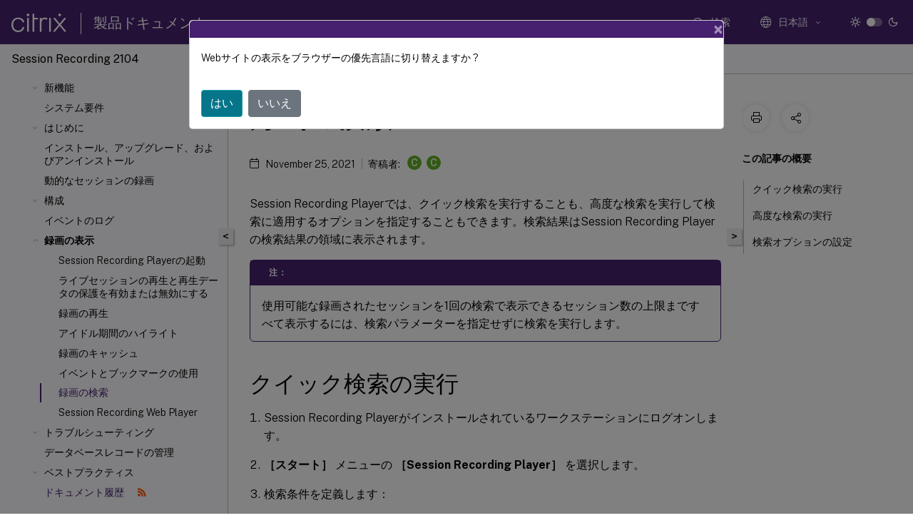

--- FILE ---
content_type: text/html; charset=utf-8
request_url: https://titan.citrix.com/api/v2/sendInsights?1764274943294
body_size: -147
content:
Success :: Message published on PubSub

--- FILE ---
content_type: text/javascript
request_url: https://www.citrix.com/c-lib/insights/v2/insights-min.js
body_size: 11285
content:
(function(e){"use strict";function t(){var e=x.readDomain();document.cookie="insight_refresh="+y.encode(document.URL)+"; domain="+e+" path=/;secure;samesite=lax;Max-Age=30;"}function n(){var e=x.readDomain();document.cookie="insight_referer="+y.encode(document.URL)+"; domain="+e+"; path=/;secure;samesite=lax;Max-Age=30"}function r(e,t){this.openid=e,this.sessionid=t,this.toString=function(){return"XApiActor [openId="+this.openid+" sessionId="+this.sessionid+"]"}}function i(e){this.display=e,this.toString=function(){return"XApiVerb [display="+this.display+"]"}}function o(e,t,n){this.definition={name:e,description:t||e,title:n||x.getPageTitle(),url:document.URL},this.toString=function(){return"XApiObject [definition_name="+this.definition.name+"definition_desc="+this.definition.description+"definition_title="+this.definition.title+"definition_url="+this.definition.url+"]"}}function s(e,t,n,s,a,d,c,u,f,g){if(this.id=e,this.actor=new r(t,f),"visited"===n){var v=x.readCookie("insight_refresh");v&&(v=y.decode(v))===document.URL&&(n="refreshed")}this.verb=new i(n),this.object=new o(s,a,u),this.timestamp=d,this.referrer=x.getPageReferrer(n),this.context=c||[],this.context.platform=e,this.context.insightsinfo={frameworksource:h,frameworksourceversion:l},this.context.sso={id1:g[0],id2:g[1]},this.context.browser=window.navigator.userAgent,this.context.ss_sessionid=p.retrieveSelfServiceSession();var m=x.readCookie("_ga");this.gaClientId=x.getGAClientID(m);var C=x.readCookie("_mkto_trk");this.marketoId=x.isValid(C)?C:"",this.toString=function(){return"XApiEvent [id="+e+" object="+this.actor+" action="+this.verb+" value="+this.object+" timestamp="+this.timestamp+"referrer"+this.referrer+" gaClientId="+this.gaClientId+" marketoId="+this.marketoId+"]"}}function a(e,t,n){try{this.id=e,this.mock="_mock_"===e,this.myCitrixHashIds=n||[],this.session=t;var r=this;this.send=f(function(t,n,i,o,a,d){if("true"==x.readCookie("insight_optout"))return void console.log("Insights tracking has been opted out by the user. Hence not sending any event.");if(a=a||{},x.isValid(t)||(t="anonymous"),0===r.myCitrixHashIds.length){var u=x.readCookie("MyCitrixHash");if(null!==u){for(var f=u.split("&"),l={id1:"",id2:""},h=0;h<f.length;h++){var g=f[h];0===g.indexOf("ID1")&&(l.id1=g.substr(4)),0===g.indexOf("ID2")&&(l.id2=g.substr(4))}r.myCitrixHashIds=[l.id1,l.id2]}}if(!x.validateArgs([n,i]))throw new Error("Illegal Argument Error: Expected non-null arguments");v.Verbs[n]?x.consoleTracer("Sending canned verb:"+n):x.consoleTracer("Sending custom verb:"+n+" You should try a canned verb that meets your needs from InsightsApi.Verbs");var m=x.getISODateString(),p=Object.freeze(new s(e,t,n,i,o,m,a,d,r.session,r.myCitrixHashIds));return x.consoleTracer(p.toString()),c(r,p),p},3),this.isMock=function(){return this.mock},this.getSessionToken=function(){return this.session}}catch(e){console.info("Insights could not complete")}}function d(e,t,n){x.consoleTracer("JQuery disabled. Using XHR");var r=new XMLHttpRequest;r.onreadystatechange=function(){switch(r.readyState){case 2:x.consoleTracer("Sending native XHR event");break;case 3:x.consoleTracer("Event has been sent, loading response...");break;case 4:200==r.status&&(x.consoleTracer("Native XHR successfully sent!"),t()),r.status>400&&(x.consoleTracer("Error sending native XHR event"),n())}};var i=x.makeUnique(k[S]);x.consoleTracer("Posting event to: "+i),r.open("POST",i,!0),r.withCredentials=!0,r.setRequestHeader("Content-type","text/plain"),r.overrideMimeType("application/json"),r.setRequestHeader("Insights-Csrf",x.generateCsrt(10)),r.send(e)}function c(e,t){var n=JSON.stringify(t,null,2);if(e.isMock())return void x.consoleTracer("Mock API - Sending JSON event: "+n);n=y.encode(n),d(n,function(e){x.consoleTracer("API call sent successfully")},function(e){x.consoleTracer("Error sending API event")}),console.info("Event sent")}function u(e){var t=m.slice.call(arguments,1);return function(){return e.apply(this,t.concat(m.slice.call(arguments)))}}function f(e,t){return t=t||e.length,function(){if(arguments.length<t){var n=[e].concat(m.slice.call(arguments));return t-arguments.length>0?f(u.apply(this,n),t-arguments.length):u.call(this,n)}return e.apply(this,arguments)}}var l="2.6",h="JS",g={referrer:""};document.addEventListener("click",n),document.addEventListener("contextmenu",n),window.addEventListener("unload",t);var v=v||{};v.getVersion=function(){return l},v.init=function(e,t,n,r){try{var i,e=e||window.location.host;"true"==x.readCookie("insight_optout")?console.log("The user has opted out of Insights."):(i=p.createActorSession(),p.retrieveSelfServiceSession(),console.log("Insights initialized. Tracking host: "+e+". Token: "+i));var o=x.isValid(t)?new a(e,i,[t,n]):new a(e,i);if(function(){var e=new Boolean(t);return r&&!0===r||t&&!0===e.valueOf()}()){var s=o.send(null,v.Verbs.visited,window.location.href);console.log(s)}return o}catch(s){console.info("Insights could not initialize")}},v._mock=function(){var e=p.createActorSession(),t=new a("_mock_",e);return t.util=x,t},v.verbose=function(){return x.consoleTracer=function(e,t){e&&console.log(t)}.bind(this,!0),this},v.setEndpoint=function(e){return this},v.setTestEnv=function(e){return S=e||"qa",void 0===k[S]&&(S="qa"),console.log("Endpoint: "+S),this},v.endpoint=function(e){return console.info("The function endpoint is deprecated!"),v.setEndpoint(e)},v.encode=function(e){return y.encode(e)},v.decode=function(e){return y.decode(e)},v.sessionId=function(){return p.createActorSession()},v.Verbs={provisioned:"provisioned",visited:"visited",refreshed:"refreshed",deleted:"deleted",abandoned:"abandoned",answered:"answered",asked:"asked",attempted:"attempted",attended:"attended",commented:"commented",completed:"completed",exited:"exited",experienced:"experienced",failed:"failed",imported:"imported",initialized:"initialized",interacted:"interacted",launched:"launched",mastered:"mastered",passed:"passed",preferred:"preferred",progressed:"progressed",registered:"registered",responded:"responded",resumed:"resumed",satisfied:"satisfied",scored:"scored",shared:"shared",suspended:"suspended",terminated:"terminated",voided:"voided",waived:"waived"},"undefined"!=typeof module&&module.exports&&(module.exports=v),"undefined"==typeof ender&&(this.Insights=v),"function"==typeof define&&define.amd&&define("insights",[],function(){return v}),a.Verbs=a.Verbs;var m=Array.prototype,p=function(){var e="insight_session";return{createActorSession:function(){var t=x.readCookie(e);if(!x.isNull(t))return t;var n=x.generateUUID(),r=n,i=new Date(Date.now()+31536e7),o=x.readDomain();return document.cookie=[e,r].join("=")+"; expires="+i.toGMTString()+"; domain="+o+"; path=/;secure;",n},retrieveSelfServiceSession:function(){var e=x.readCookie("insight_selfsvc_session");e||(e=Date.now()+Math.floor(100*Math.random()));var t=new Date(Date.now()+72e5),n=x.readDomain();return document.cookie=["insight_selfsvc_session",e].join("=")+"; expires="+t.toGMTString()+"; domain="+n+"; path=/;secure;",e}}}(),x={};x.readDomain=function(){var e=new URL(document.URL).host,t=e.split("."),n=t.length,r=e;return n>2&&(r="."+t[n-2]+"."+t[n-1]),r},x.readCookie=function(e){for(var t=e+"=",n=document.cookie.split(";"),r=0;r<n.length;r++){for(var i=n[r];" "==i.charAt(0);)i=i.substring(1,i.length);if(0==i.indexOf(t))return i.substring(t.length,i.length)}return null},x.generateUUID=function(){var e=(new Date).getTime();return"xxxxxxxx-xxxx-4xxx-yxxx-xxxxxxxxxxxx".replace(/[xy]/g,function(t){var n=(e+16*Math.random())%16|0;return e=Math.floor(e/16),("x"==t?n:3&n|8).toString(16)})},x.generateCsrt=function(e){for(var t="";t.length<e-1;)t+=String(x.getRandomInt(0,9));var n=0,r=0,i=t.split("");for(i.reverse();r<e-1;){var o=parseInt(2*i[r]);o>9&&(o-=9),n+=o,r!=e-2&&(n+=parseInt(i[r+1])),r+=2}var s=(10*(Math.floor(n/10)+1)-n)%10;return t+=String(s)},x.validateCSRT=function(e){for(var t=[[0,1,2,3,4,5,6,7,8,9],[0,2,4,6,8,1,3,5,7,9]],n=0,r=0,i=e.length-1;i>=0;i--)n+=t[1&r++][parseInt(e.substring(i,i+1))];return n%10==0},x.getRandomInt=function(e,t){return Math.floor(Math.random()*(t-e))+e};var C={citrix:/^https?:\/\/((([^:/?#]*)(?::([0-9]+))?))*citrix\.*/,savo:/^https?:\/\/((([^:/?#]*)(?::([0-9]+))?))*citrix.savolab.\.com/,citrite:/^https?:\/\/.+citrite\.net/,"onelink-translations":/^https?:\/\/((([^:/?#]*)(?::([0-9]+))?))*citrix.onelink-translations.\.com/};x.isValidLocation=function(e){for(var t in C)if(C[t].test(e))return!0;return!1},x.makeUnique=function(e){return e+"?"+Date.now()},x.consoleTracer=function(e,t){e&&console.log(t)}.bind(this,!1),x.isNull=function(e){return null===e},x.isUndefined=function(e){return void 0===e},x.isValid=function(e){return!x.isNull(e)&&!x.isUndefined(e)},x.validateArgs=function(e){return e.reduce(function(e,t){return e&&x.isValid(t)},!0)},x.getISODateString=function(){function e(e,t){var n,r;for(void 0!==e&&null!==e||(e=0),void 0!==t&&null!==t||(t=2),n=Math.pow(10,t-1),r=e.toString();e<n&&n>1;)r="0"+r,n/=10;return r}var t=new Date;return t.getUTCFullYear()+"-"+e(t.getUTCMonth()+1)+"-"+e(t.getUTCDate())+"T"+e(t.getUTCHours())+":"+e(t.getUTCMinutes())+":"+e(t.getUTCSeconds())+"."+e(t.getUTCMilliseconds(),3)+"Z"},x.getPageTitle=function(){return document.getElementsByTagName("title")[0]?document.getElementsByTagName("title")[0].innerHTML:""},x.getPageReferrer=function(e){try{if(!("referrer"in document))return"";switch(e){case"refreshed":var t=document.referrer;return g.referrer=t,Object.freeze(g),t;case"visited":var n=x.readCookie("insight_referer");if(n){var t=y.decode(n);return g.referrer=t,Object.freeze(g),t}var t=document.referrer;return g.referrer=t,Object.freeze(g),t;default:return g.referrer}}catch(e){var n=x.readCookie("insight_referer");return n?y.decode(n):""}},x.getGAClientID=function(e){if(!x.isValid(e))return"";var t=e.split(".");return 4!=t.length||""===t[3]?"":t[2]+"."+t[3]};var S="prod",k={dev:"//titan-dev.citrix.com/api/v2/sendInsights",qa:"//titan-qa.citrix.com/api/v2/sendInsights",prod:"//titan.citrix.com/api/v2/sendInsights"},y={_keyStr:"ABCDEFGHIJKLMNOPQRSTUVWXYZabcdefghijklmnopqrstuvwxyz0123456789+/=",encode:function(e){var t,n,r,i,o,s,a,d="",c=0;for(e=y._utf8_encode(e);c<e.length;)t=e.charCodeAt(c++),n=e.charCodeAt(c++),r=e.charCodeAt(c++),i=t>>2,o=(3&t)<<4|n>>4,s=(15&n)<<2|r>>6,a=63&r,isNaN(n)?s=a=64:isNaN(r)&&(a=64),d=d+this._keyStr.charAt(i)+this._keyStr.charAt(o)+this._keyStr.charAt(s)+this._keyStr.charAt(a);return d},decode:function(e){var t,n,r,i,o,s,a,d="",c=0;for(e=e.replace(/[^A-Za-z0-9\+\/\=]/g,"");c<e.length;)i=this._keyStr.indexOf(e.charAt(c++)),o=this._keyStr.indexOf(e.charAt(c++)),s=this._keyStr.indexOf(e.charAt(c++)),a=this._keyStr.indexOf(e.charAt(c++)),t=i<<2|o>>4,n=(15&o)<<4|s>>2,r=(3&s)<<6|a,d+=String.fromCharCode(t),64!=s&&(d+=String.fromCharCode(n)),64!=a&&(d+=String.fromCharCode(r));return d=y._utf8_decode(d)},_utf8_encode:function(e){e=e.replace(/\r\n/g,"\n");for(var t="",n=0;n<e.length;n++){var r=e.charCodeAt(n);r<128?t+=String.fromCharCode(r):r>127&&r<2048?(t+=String.fromCharCode(r>>6|192),t+=String.fromCharCode(63&r|128)):(t+=String.fromCharCode(r>>12|224),t+=String.fromCharCode(r>>6&63|128),t+=String.fromCharCode(63&r|128))}return t},_utf8_decode:function(e){for(var t="",n=0,r=0,i=0,o=0;n<e.length;)r=e.charCodeAt(n),r<128?(t+=String.fromCharCode(r),n++):r>191&&r<224?(i=e.charCodeAt(n+1),t+=String.fromCharCode((31&r)<<6|63&i),n+=2):(i=e.charCodeAt(n+1),o=e.charCodeAt(n+2),t+=String.fromCharCode((15&r)<<12|(63&i)<<6|63&o),n+=3);return t}}}).call(this,window);

--- FILE ---
content_type: application/x-javascript
request_url: https://assets.adobedtm.com/3af873facf65/dbfcbe739d4d/launch-3bdab55d7bc6.min.js
body_size: 18823
content:
// For license information, see `https://assets.adobedtm.com/3af873facf65/dbfcbe739d4d/launch-3bdab55d7bc6.js`.
window._satellite=window._satellite||{},window._satellite.container={buildInfo:{minified:!0,buildDate:"2024-08-15T07:18:19Z",turbineBuildDate:"2023-02-22T20:37:26Z",turbineVersion:"27.5.0"},environment:{id:"EN5947e744e3ab4fb898666d9533e06ca3",stage:"production"},dataElements:{ctm_programid:{cleanText:!0,modulePath:"core/src/lib/dataElements/queryStringParameter.js",settings:{name:"ctm_programid",caseInsensitive:!0}},"ctx: pageURL":{defaultValue:"unknown",storageDuration:"pageview",modulePath:"core/src/lib/dataElements/pageInfo.js",settings:{attribute:"url"}},utm_term:{cleanText:!0,modulePath:"core/src/lib/dataElements/queryStringParameter.js",settings:{name:"utm_term",caseInsensitive:!0}},utm_medium:{cleanText:!0,modulePath:"core/src/lib/dataElements/queryStringParameter.js",settings:{name:"utm_medium",caseInsensitive:!0}},utm_content:{cleanText:!0,modulePath:"core/src/lib/dataElements/queryStringParameter.js",settings:{name:"utm_content",caseInsensitive:!0}},"Account Holder":{defaultValue:"",storageDuration:"pageview",modulePath:"core/src/lib/dataElements/customCode.js",settings:{source:function(){try{return null!=_satellite.cookie.get("MyCitrixHash")?"Y":"N"}catch(e){_satellite.logger.log(e,1)}}}},utm_campaign:{cleanText:!0,modulePath:"core/src/lib/dataElements/queryStringParameter.js",settings:{name:"utm_campaign",caseInsensitive:!0}},"ctx: pagePath":{defaultValue:"unknown",storageDuration:"pageview",modulePath:"core/src/lib/dataElements/javascriptVariable.js",settings:{path:"document.location.pathname"}},"Screen Width":{defaultValue:"",storageDuration:"pageview",modulePath:"core/src/lib/dataElements/customCode.js",settings:{source:function(){var e="";try{e=jQuery(window).width().toString()}catch(e){_satellite.logger.log(e,1)}return e}}},"Language Type":{defaultValue:"unknown",forceLowerCase:!0,storageDuration:"pageview",modulePath:"core/src/lib/dataElements/customCode.js",settings:{source:function(){var e=location.pathname.split("/")[1].replace(".html","");return"en-us"===e?"english":"de-de"===e?"deutsch":"es-es"===e?"espa\xf1ol":"fr-fr"===e?"fran\xe7ais":"ru-ru"===e?"\u0440\u0443\u0441\u0441\u043a\u0438\u0439":"zh-cn"===e?"\u7b80\u4f53\u4e2d\u6587":"zh-tw"===e?"\u7e41\u9ad4\u4e2d\u6587":"ja-ja"===e?"\u65e5\u672c\u8a9e":"ko-kr"===e?"\ud55c\uad6d\uc5b4":e}}},"ctx: SiteLang":{modulePath:"core/src/lib/dataElements/customCode.js",settings:{source:function(){return $("link[rel='canonical']").attr("href").substring(1,3)}}},gclid:{cleanText:!0,modulePath:"core/src/lib/dataElements/queryStringParameter.js",settings:{name:"gclid",caseInsensitive:!0}},"GA Client ID":{defaultValue:"",storageDuration:"pageview",modulePath:"core/src/lib/dataElements/customCode.js",settings:{source:function(){var e="";try{var t=_satellite.getVar("gaTracker");e=ga.getByName(t).get("clientId")}catch(t){_satellite.logger.log("Error setting Client ID from ga object: "+t+"_ setting from cookie instead ------",1);try{var n=_satellite.cookie.get("_ga").split(".");e=n[2]+"."+n[3]}catch(e){_satellite.logger.log("Error setting Client ID from cookie: "+e,1)}}return e}}},"Screen Height":{defaultValue:"",storageDuration:"pageview",modulePath:"core/src/lib/dataElements/customCode.js",settings:{source:function(){var e="";try{e=jQuery(window).height().toString()}catch(e){_satellite.logger.log(e,1)}return e}}},utm_source:{cleanText:!0,modulePath:"core/src/lib/dataElements/queryStringParameter.js",settings:{name:"utm_source",caseInsensitive:!0}},UUID:{defaultValue:"",storageDuration:"pageview",modulePath:"core/src/lib/dataElements/customCode.js",settings:{source:function(){try{var e=_satellite.cookie.get("MyCitrixHash").split("&"),t=function(e){for(var t={},n=0,r=e.length;n<r;n++)t[e[n].split("=")[0]]=e[n];return t};return t(e).ID2.replace("ID2=","")}catch(e){return _satellite.logger.log(e,1),""}}}}},extensions:{core:{displayName:"Core",hostedLibFilesBaseUrl:"https://assets.adobedtm.com/extensions/EP2348d2a246a14598a388a7b6b9a290a6/",modules:{"core/src/lib/dataElements/queryStringParameter.js":{name:"query-string-parameter",displayName:"Query String Parameter",script:function(e,t,n){"use strict";var r=n("@adobe/reactor-window"),o=n("@adobe/reactor-query-string");e.exports=function(e){var t=o.parse(r.location.search);if(!e.caseInsensitive)return t[e.name];for(var n=e.name.toLowerCase(),i=Object.keys(t),a=0;a<i.length;a++){var s=i[a];if(s.toLowerCase()===n)return t[s]}}}},"core/src/lib/dataElements/pageInfo.js":{name:"page-info",displayName:"Page Info",script:function(e,t,n){"use strict";var r=n("@adobe/reactor-document");e.exports=function(e){switch(e.attribute){case"url":return r.location.href;case"hostname":return r.location.hostname;case"pathname":return r.location.pathname;case"protocol":return r.location.protocol;case"referrer":return r.referrer;case"title":return r.title}}}},"core/src/lib/dataElements/customCode.js":{name:"custom-code",displayName:"Custom Code",script:function(e){"use strict";e.exports=function(e,t){return e.source(t)}}},"core/src/lib/dataElements/javascriptVariable.js":{name:"javascript-variable",displayName:"JavaScript Variable",script:function(e,t,n){"use strict";var r=n("../helpers/getObjectProperty.js");e.exports=function(e){return r(window,e.path)}}},"core/src/lib/actions/customCode.js":{name:"custom-code",displayName:"Custom Code",script:function(e,t,n,r){"use strict";var o,i,a,s,c=n("@adobe/reactor-document"),u=n("@adobe/reactor-promise"),l=n("./helpers/decorateCode"),f=n("./helpers/loadCodeSequentially"),d=n("../../../node_modules/postscribe/dist/postscribe"),p=n("./helpers/unescapeHtmlCode"),h=(i=function(e){d(c.body,e,{beforeWriteToken:function(e){var t=e.tagName&&e.tagName.toLowerCase();return o&&"script"===t&&(e.attrs.nonce=o),"script"!==t&&"style"!==t||(Object.keys(e.attrs||{}).forEach((function(t){e.attrs[t]=p(e.attrs[t])})),e.src&&(e.src=p(e.src))),e},error:function(e){r.logger.error(e.msg)}})},a=[],s=function(){if(c.body)for(;a.length;)i(a.shift());else setTimeout(s,20)},function(e){a.push(e),s()}),m=function(){if(c.currentScript)return c.currentScript.async;for(var e=c.querySelectorAll("script"),t=0;t<e.length;t++){var n=e[t];if(/(launch|satelliteLib)-[^\/]+.js(\?.*)?$/.test(n.src))return n.async}return!0}();e.exports=function(e,t){var n;o=r.getExtensionSettings().cspNonce;var i={settings:e,event:t},a=i.settings.source;if(a)return i.settings.isExternal?f(a).then((function(e){return e?(n=l(i,e),h(n.code),n.promise):u.resolve()})):(n=l(i,a),m||"loading"!==c.readyState?h(n.code):c.write&&!1===r.propertySettings.ruleComponentSequencingEnabled?c.write(n.code):h(n.code),n.promise)}}},"core/src/lib/events/pageBottom.js":{name:"page-bottom",displayName:"Page Bottom",script:function(e,t,n){"use strict";var r=n("./helpers/pageLifecycleEvents");e.exports=function(e,t){r.registerPageBottomTrigger(t)}}},"core/src/lib/events/libraryLoaded.js":{name:"library-loaded",displayName:"Library Loaded (Page Top)",script:function(e,t,n){"use strict";var r=n("./helpers/pageLifecycleEvents");e.exports=function(e,t){r.registerLibraryLoadedTrigger(t)}}},"core/src/lib/conditions/subdomain.js":{name:"subdomain",displayName:"Subdomain",script:function(e,t,n){"use strict";var r=n("@adobe/reactor-document"),o=n("../helpers/textMatch");e.exports=function(e){var t=r.location.hostname;return e.subdomains.some((function(e){var n=e.valueIsRegex?new RegExp(e.value,"i"):e.value;return o(t,n)}))}}},"core/src/lib/conditions/customCode.js":{name:"custom-code",displayName:"Custom Code",script:function(e){"use strict";e.exports=function(e,t){return e.source.call(t.element,t,t.target)}}},"core/src/lib/helpers/getObjectProperty.js":{script:function(e){"use strict";e.exports=function(e,t){for(var n=t.split("."),r=e,o=0,i=n.length;o<i;o++){if(null==r)return;r=r[n[o]]}return r}}},"core/src/lib/actions/helpers/decorateCode.js":{script:function(e,t,n){"use strict";var r=n("./decorators/decorateGlobalJavaScriptCode"),o=n("./decorators/decorateNonGlobalJavaScriptCode"),i={javascript:function(e,t){return e.settings.global?r(e,t):o(e,t)},html:n("./decorators/decorateHtmlCode")};e.exports=function(e,t){return i[e.settings.language](e,t)}}},"core/src/lib/actions/helpers/loadCodeSequentially.js":{script:function(e,t,n){"use strict";var r=n("@adobe/reactor-promise"),o=n("./getSourceByUrl"),i=r.resolve();e.exports=function(e){var t=new r((function(t){var n=o(e);r.all([n,i]).then((function(e){var n=e[0];t(n)}))}));return i=t,t}}},"core/node_modules/postscribe/dist/postscribe.js":{script:function(e,t){var n,r;n=this,r=function(){return function(e){function t(r){if(n[r])return n[r].exports;var o=n[r]={exports:{},id:r,loaded:!1};return e[r].call(o.exports,o,o.exports,t),o.loaded=!0,o.exports}var n={};return t.m=e,t.c=n,t.p="",t(0)}([function(e,t,n){"use strict";function r(e){return e&&e.__esModule?e:{default:e}}var o=r(n(1));e.exports=o.default},function(e,t,n){"use strict";function r(e){if(e&&e.__esModule)return e;var t={};if(null!=e)for(var n in e)Object.prototype.hasOwnProperty.call(e,n)&&(t[n]=e[n]);return t.default=e,t}function o(e){return e&&e.__esModule?e:{default:e}}function i(){}function a(){var e=h.shift();if(e){var t=f.last(e);t.afterDequeue(),e.stream=s.apply(void 0,e),t.afterStreamStart()}}function s(e,t,n){function r(e){e=n.beforeWrite(e),m.write(e),n.afterWrite(e)}(m=new l.default(e,n)).id=p++,m.name=n.name||m.id,c.streams[m.name]=m;var o=e.ownerDocument,s={close:o.close,open:o.open,write:o.write,writeln:o.writeln};u(o,{close:i,open:i,write:function(){for(var e=arguments.length,t=Array(e),n=0;n<e;n++)t[n]=arguments[n];return r(t.join(""))},writeln:function(){for(var e=arguments.length,t=Array(e),n=0;n<e;n++)t[n]=arguments[n];return r(t.join("")+"\n")}});var f=m.win.onerror||i;return m.win.onerror=function(e,t,r){n.error({msg:e+" - "+t+": "+r}),f.apply(m.win,[e,t,r])},m.write(t,(function(){u(o,s),m.win.onerror=f,n.done(),m=null,a()})),m}function c(e,t,n){if(f.isFunction(n))n={done:n};else if("clear"===n)return h=[],m=null,void(p=0);n=f.defaults(n,d);var r=[e=/^#/.test(e)?window.document.getElementById(e.substr(1)):e.jquery?e[0]:e,t,n];return e.postscribe={cancel:function(){r.stream?r.stream.abort():r[1]=i}},n.beforeEnqueue(r),h.push(r),m||a(),e.postscribe}t.__esModule=!0;var u=Object.assign||function(e){for(var t=1;t<arguments.length;t++){var n=arguments[t];for(var r in n)Object.prototype.hasOwnProperty.call(n,r)&&(e[r]=n[r])}return e};t.default=c;var l=o(n(2)),f=r(n(4)),d={afterAsync:i,afterDequeue:i,afterStreamStart:i,afterWrite:i,autoFix:!0,beforeEnqueue:i,beforeWriteToken:function(e){return e},beforeWrite:function(e){return e},done:i,error:function(e){throw new Error(e.msg)},releaseAsync:!1},p=0,h=[],m=null;u(c,{streams:{},queue:h,WriteStream:l.default})},function(e,t,n){"use strict";function r(e){if(e&&e.__esModule)return e;var t={};if(null!=e)for(var n in e)Object.prototype.hasOwnProperty.call(e,n)&&(t[n]=e[n]);return t.default=e,t}function o(e){return e&&e.__esModule?e:{default:e}}function i(e,t){if(!(e instanceof t))throw new TypeError("Cannot call a class as a function")}function a(e,t){var n=d+t,r=e.getAttribute(n);return l.existy(r)?String(r):r}function s(e,t){var n=arguments.length>2&&void 0!==arguments[2]?arguments[2]:null,r=d+t;l.existy(n)&&""!==n?e.setAttribute(r,n):e.removeAttribute(r)}t.__esModule=!0;var c=Object.assign||function(e){for(var t=1;t<arguments.length;t++){var n=arguments[t];for(var r in n)Object.prototype.hasOwnProperty.call(n,r)&&(e[r]=n[r])}return e},u=o(n(3)),l=r(n(4)),f=!1,d="data-ps-",p="ps-style",h="ps-script",m=function(){function e(t){var n=arguments.length>1&&void 0!==arguments[1]?arguments[1]:{};i(this,e),this.root=t,this.options=n,this.doc=t.ownerDocument,this.win=this.doc.defaultView||this.doc.parentWindow,this.parser=new u.default("",{autoFix:n.autoFix}),this.actuals=[t],this.proxyHistory="",this.proxyRoot=this.doc.createElement(t.nodeName),this.scriptStack=[],this.writeQueue=[],s(this.proxyRoot,"proxyof",0)}return e.prototype.write=function(){var e;for((e=this.writeQueue).push.apply(e,arguments);!this.deferredRemote&&this.writeQueue.length;){var t=this.writeQueue.shift();l.isFunction(t)?this._callFunction(t):this._writeImpl(t)}},e.prototype._callFunction=function(e){var t={type:"function",value:e.name||e.toString()};this._onScriptStart(t),e.call(this.win,this.doc),this._onScriptDone(t)},e.prototype._writeImpl=function(e){this.parser.append(e);for(var t=void 0,n=void 0,r=void 0,o=[];(t=this.parser.readToken())&&!(n=l.isScript(t))&&!(r=l.isStyle(t));)(t=this.options.beforeWriteToken(t))&&o.push(t);o.length>0&&this._writeStaticTokens(o),n&&this._handleScriptToken(t),r&&this._handleStyleToken(t)},e.prototype._writeStaticTokens=function(e){var t=this._buildChunk(e);return t.actual?(t.html=this.proxyHistory+t.actual,this.proxyHistory+=t.proxy,this.proxyRoot.innerHTML=t.html,f&&(t.proxyInnerHTML=this.proxyRoot.innerHTML),this._walkChunk(),f&&(t.actualInnerHTML=this.root.innerHTML),t):null},e.prototype._buildChunk=function(e){for(var t=this.actuals.length,n=[],r=[],o=[],i=e.length,a=0;a<i;a++){var s=e[a],c=s.toString();if(n.push(c),s.attrs){if(!/^noscript$/i.test(s.tagName)){var u=t++;r.push(c.replace(/(\/?>)/," "+d+"id="+u+" $1")),s.attrs.id!==h&&s.attrs.id!==p&&o.push("atomicTag"===s.type?"":"<"+s.tagName+" "+d+"proxyof="+u+(s.unary?" />":">"))}}else r.push(c),o.push("endTag"===s.type?c:"")}return{tokens:e,raw:n.join(""),actual:r.join(""),proxy:o.join("")}},e.prototype._walkChunk=function(){for(var e=void 0,t=[this.proxyRoot];l.existy(e=t.shift());){var n=1===e.nodeType;if(!n||!a(e,"proxyof")){n&&(this.actuals[a(e,"id")]=e,s(e,"id"));var r=e.parentNode&&a(e.parentNode,"proxyof");r&&this.actuals[r].appendChild(e)}t.unshift.apply(t,l.toArray(e.childNodes))}},e.prototype._handleScriptToken=function(e){var t=this,n=this.parser.clear();n&&this.writeQueue.unshift(n),e.src=e.attrs.src||e.attrs.SRC,(e=this.options.beforeWriteToken(e))&&(e.src&&this.scriptStack.length?this.deferredRemote=e:this._onScriptStart(e),this._writeScriptToken(e,(function(){t._onScriptDone(e)})))},e.prototype._handleStyleToken=function(e){var t=this.parser.clear();t&&this.writeQueue.unshift(t),e.type=e.attrs.type||e.attrs.TYPE||"text/css",(e=this.options.beforeWriteToken(e))&&this._writeStyleToken(e),t&&this.write()},e.prototype._writeStyleToken=function(e){var t=this._buildStyle(e);this._insertCursor(t,p),e.content&&(t.styleSheet&&!t.sheet?t.styleSheet.cssText=e.content:t.appendChild(this.doc.createTextNode(e.content)))},e.prototype._buildStyle=function(e){var t=this.doc.createElement(e.tagName);return t.setAttribute("type",e.type),l.eachKey(e.attrs,(function(e,n){t.setAttribute(e,n)})),t},e.prototype._insertCursor=function(e,t){this._writeImpl('<span id="'+t+'"/>');var n=this.doc.getElementById(t);n&&n.parentNode.replaceChild(e,n)},e.prototype._onScriptStart=function(e){e.outerWrites=this.writeQueue,this.writeQueue=[],this.scriptStack.unshift(e)},e.prototype._onScriptDone=function(e){e===this.scriptStack[0]?(this.scriptStack.shift(),this.write.apply(this,e.outerWrites),!this.scriptStack.length&&this.deferredRemote&&(this._onScriptStart(this.deferredRemote),this.deferredRemote=null)):this.options.error({msg:"Bad script nesting or script finished twice"})},e.prototype._writeScriptToken=function(e,t){var n=this._buildScript(e),r=this._shouldRelease(n),o=this.options.afterAsync;e.src&&(n.src=e.src,this._scriptLoadHandler(n,r?o:function(){t(),o()}));try{this._insertCursor(n,h),n.src&&!r||t()}catch(e){this.options.error(e),t()}},e.prototype._buildScript=function(e){var t=this.doc.createElement(e.tagName);return l.eachKey(e.attrs,(function(e,n){t.setAttribute(e,n)})),e.content&&(t.text=e.content),t},e.prototype._scriptLoadHandler=function(e,t){function n(){e=e.onload=e.onreadystatechange=e.onerror=null}function r(){n(),null!=t&&t(),t=null}function o(e){n(),a(e),null!=t&&t(),t=null}function i(e,t){var n=e["on"+t];null!=n&&(e["_on"+t]=n)}var a=this.options.error;i(e,"load"),i(e,"error"),c(e,{onload:function(){if(e._onload)try{e._onload.apply(this,Array.prototype.slice.call(arguments,0))}catch(t){o({msg:"onload handler failed "+t+" @ "+e.src})}r()},onerror:function(){if(e._onerror)try{e._onerror.apply(this,Array.prototype.slice.call(arguments,0))}catch(t){return void o({msg:"onerror handler failed "+t+" @ "+e.src})}o({msg:"remote script failed "+e.src})},onreadystatechange:function(){/^(loaded|complete)$/.test(e.readyState)&&r()}})},e.prototype._shouldRelease=function(e){return!/^script$/i.test(e.nodeName)||!!(this.options.releaseAsync&&e.src&&e.hasAttribute("async"))},e}();t.default=m},function(e){var t;t=function(){return function(e){function t(r){if(n[r])return n[r].exports;var o=n[r]={exports:{},id:r,loaded:!1};return e[r].call(o.exports,o,o.exports,t),o.loaded=!0,o.exports}var n={};return t.m=e,t.c=n,t.p="",t(0)}([function(e,t,n){"use strict";function r(e){return e&&e.__esModule?e:{default:e}}var o=r(n(1));e.exports=o.default},function(e,t,n){"use strict";function r(e){return e&&e.__esModule?e:{default:e}}function o(e){if(e&&e.__esModule)return e;var t={};if(null!=e)for(var n in e)Object.prototype.hasOwnProperty.call(e,n)&&(t[n]=e[n]);return t.default=e,t}function i(e,t){if(!(e instanceof t))throw new TypeError("Cannot call a class as a function")}t.__esModule=!0;var a=o(n(2)),s=o(n(3)),c=r(n(6)),u=n(5),l={comment:/^<!--/,endTag:/^<\//,atomicTag:/^<\s*(script|style|noscript|iframe|textarea)[\s\/>]/i,startTag:/^</,chars:/^[^<]/},f=function(){function e(){var t=this,n=arguments.length>0&&void 0!==arguments[0]?arguments[0]:"",r=arguments.length>1&&void 0!==arguments[1]?arguments[1]:{};i(this,e),this.stream=n;var o=!1,s={};for(var u in a)a.hasOwnProperty(u)&&(r.autoFix&&(s[u+"Fix"]=!0),o=o||s[u+"Fix"]);o?(this._readToken=(0,c.default)(this,s,(function(){return t._readTokenImpl()})),this._peekToken=(0,c.default)(this,s,(function(){return t._peekTokenImpl()}))):(this._readToken=this._readTokenImpl,this._peekToken=this._peekTokenImpl)}return e.prototype.append=function(e){this.stream+=e},e.prototype.prepend=function(e){this.stream=e+this.stream},e.prototype._readTokenImpl=function(){var e=this._peekTokenImpl();if(e)return this.stream=this.stream.slice(e.length),e},e.prototype._peekTokenImpl=function(){for(var e in l)if(l.hasOwnProperty(e)&&l[e].test(this.stream)){var t=s[e](this.stream);if(t)return"startTag"===t.type&&/script|style/i.test(t.tagName)?null:(t.text=this.stream.substr(0,t.length),t)}},e.prototype.peekToken=function(){return this._peekToken()},e.prototype.readToken=function(){return this._readToken()},e.prototype.readTokens=function(e){for(var t=void 0;t=this.readToken();)if(e[t.type]&&!1===e[t.type](t))return},e.prototype.clear=function(){var e=this.stream;return this.stream="",e},e.prototype.rest=function(){return this.stream},e}();for(var d in t.default=f,f.tokenToString=function(e){return e.toString()},f.escapeAttributes=function(e){var t={};for(var n in e)e.hasOwnProperty(n)&&(t[n]=(0,u.escapeQuotes)(e[n],null));return t},f.supports=a,a)a.hasOwnProperty(d)&&(f.browserHasFlaw=f.browserHasFlaw||!a[d]&&d)},function(e,t){"use strict";t.__esModule=!0;var n=!1,r=!1,o=window.document.createElement("div");try{var i="<P><I></P></I>";o.innerHTML=i,t.tagSoup=n=o.innerHTML!==i}catch(e){t.tagSoup=n=!1}try{o.innerHTML="<P><i><P></P></i></P>",t.selfClose=r=2===o.childNodes.length}catch(e){t.selfClose=r=!1}o=null,t.tagSoup=n,t.selfClose=r},function(e,t,n){"use strict";function r(e){var t=e.indexOf("-->");if(t>=0)return new u.CommentToken(e.substr(4,t-1),t+3)}function o(e){var t=e.indexOf("<");return new u.CharsToken(t>=0?t:e.length)}function i(e){var t,n,r;if(-1!==e.indexOf(">")){var o=e.match(l.startTag);if(o){var i=(t={},n={},r=o[2],o[2].replace(l.attr,(function(e,o){arguments[2]||arguments[3]||arguments[4]||arguments[5]?arguments[5]?(t[arguments[5]]="",n[arguments[5]]=!0):t[o]=arguments[2]||arguments[3]||arguments[4]||l.fillAttr.test(o)&&o||"":t[o]="",r=r.replace(e,"")})),{v:new u.StartTagToken(o[1],o[0].length,t,n,!!o[3],r.replace(/^[\s\uFEFF\xA0]+|[\s\uFEFF\xA0]+$/g,""))});if("object"===(void 0===i?"undefined":c(i)))return i.v}}}function a(e){var t=i(e);if(t){var n=e.slice(t.length);if(n.match(new RegExp("</\\s*"+t.tagName+"\\s*>","i"))){var r=n.match(new RegExp("([\\s\\S]*?)</\\s*"+t.tagName+"\\s*>","i"));if(r)return new u.AtomicTagToken(t.tagName,r[0].length+t.length,t.attrs,t.booleanAttrs,r[1])}}}function s(e){var t=e.match(l.endTag);if(t)return new u.EndTagToken(t[1],t[0].length)}t.__esModule=!0;var c="function"==typeof Symbol&&"symbol"==typeof Symbol.iterator?function(e){return typeof e}:function(e){return e&&"function"==typeof Symbol&&e.constructor===Symbol&&e!==Symbol.prototype?"symbol":typeof e};t.comment=r,t.chars=o,t.startTag=i,t.atomicTag=a,t.endTag=s;var u=n(4),l={startTag:/^<([\-A-Za-z0-9_]+)((?:\s+[\w\-]+(?:\s*=?\s*(?:(?:"[^"]*")|(?:'[^']*')|[^>\s]+))?)*)\s*(\/?)>/,endTag:/^<\/([\-A-Za-z0-9_]+)[^>]*>/,attr:/(?:([\-A-Za-z0-9_]+)\s*=\s*(?:(?:"((?:\\.|[^"])*)")|(?:'((?:\\.|[^'])*)')|([^>\s]+)))|(?:([\-A-Za-z0-9_]+)(\s|$)+)/g,fillAttr:/^(checked|compact|declare|defer|disabled|ismap|multiple|nohref|noresize|noshade|nowrap|readonly|selected)$/i}},function(e,t,n){"use strict";function r(e,t){if(!(e instanceof t))throw new TypeError("Cannot call a class as a function")}t.__esModule=!0,t.EndTagToken=t.AtomicTagToken=t.StartTagToken=t.TagToken=t.CharsToken=t.CommentToken=t.Token=void 0;var o=n(5),i=(t.Token=function e(t,n){r(this,e),this.type=t,this.length=n,this.text=""},t.CommentToken=function(){function e(t,n){r(this,e),this.type="comment",this.length=n||(t?t.length:0),this.text="",this.content=t}return e.prototype.toString=function(){return"<!--"+this.content},e}(),t.CharsToken=function(){function e(t){r(this,e),this.type="chars",this.length=t,this.text=""}return e.prototype.toString=function(){return this.text},e}(),t.TagToken=function(){function e(t,n,o,i,a){r(this,e),this.type=t,this.length=o,this.text="",this.tagName=n,this.attrs=i,this.booleanAttrs=a,this.unary=!1,this.html5Unary=!1}return e.formatTag=function(e){var t=arguments.length>1&&void 0!==arguments[1]?arguments[1]:null,n="<"+e.tagName;for(var r in e.attrs)if(e.attrs.hasOwnProperty(r)){n+=" "+r;var i=e.attrs[r];void 0!==e.booleanAttrs&&void 0!==e.booleanAttrs[r]||(n+='="'+(0,o.escapeQuotes)(i)+'"')}return e.rest&&(n+=" "+e.rest),e.unary&&!e.html5Unary?n+="/>":n+=">",null!=t&&(n+=t+"</"+e.tagName+">"),n},e}());t.StartTagToken=function(){function e(t,n,o,i,a,s){r(this,e),this.type="startTag",this.length=n,this.text="",this.tagName=t,this.attrs=o,this.booleanAttrs=i,this.html5Unary=!1,this.unary=a,this.rest=s}return e.prototype.toString=function(){return i.formatTag(this)},e}(),t.AtomicTagToken=function(){function e(t,n,o,i,a){r(this,e),this.type="atomicTag",this.length=n,this.text="",this.tagName=t,this.attrs=o,this.booleanAttrs=i,this.unary=!1,this.html5Unary=!1,this.content=a}return e.prototype.toString=function(){return i.formatTag(this,this.content)},e}(),t.EndTagToken=function(){function e(t,n){r(this,e),this.type="endTag",this.length=n,this.text="",this.tagName=t}return e.prototype.toString=function(){return"</"+this.tagName+">"},e}()},function(e,t){"use strict";function n(e){var t=arguments.length>1&&void 0!==arguments[1]?arguments[1]:"";return e?e.replace(/([^"]*)"/g,(function(e,t){return/\\/.test(t)?t+'"':t+'\\"'})):t}t.__esModule=!0,t.escapeQuotes=n},function(e,t){"use strict";function n(e){return e&&"startTag"===e.type&&(e.unary=s.test(e.tagName)||e.unary,e.html5Unary=!/\/>$/.test(e.text)),e}function r(e,t){var r=e.stream,o=n(t());return e.stream=r,o}function o(e,t){var n=t.pop();e.prepend("</"+n.tagName+">")}function i(){var e=[];return e.last=function(){return this[this.length-1]},e.lastTagNameEq=function(e){var t=this.last();return t&&t.tagName&&t.tagName.toUpperCase()===e.toUpperCase()},e.containsTagName=function(e){for(var t,n=0;t=this[n];n++)if(t.tagName===e)return!0;return!1},e}function a(e,t,a){function s(){var t=r(e,a);t&&l[t.type]&&l[t.type](t)}var u=i(),l={startTag:function(n){var r=n.tagName;"TR"===r.toUpperCase()&&u.lastTagNameEq("TABLE")?(e.prepend("<TBODY>"),s()):t.selfCloseFix&&c.test(r)&&u.containsTagName(r)?u.lastTagNameEq(r)?o(e,u):(e.prepend("</"+n.tagName+">"),s()):n.unary||u.push(n)},endTag:function(n){u.last()?t.tagSoupFix&&!u.lastTagNameEq(n.tagName)?o(e,u):u.pop():t.tagSoupFix&&(a(),s())}};return function(){return s(),n(a())}}t.__esModule=!0,t.default=a;var s=/^(AREA|BASE|BASEFONT|BR|COL|FRAME|HR|IMG|INPUT|ISINDEX|LINK|META|PARAM|EMBED)$/i,c=/^(COLGROUP|DD|DT|LI|OPTIONS|P|TD|TFOOT|TH|THEAD|TR)$/i}])},e.exports=t()},function(e,t){"use strict";function n(e){return null!=e}function r(e){return"function"==typeof e}function o(e,t,n){var r=void 0,o=e&&e.length||0;for(r=0;r<o;r++)t.call(n,e[r],r)}function i(e,t,n){for(var r in e)e.hasOwnProperty(r)&&t.call(n,r,e[r])}function a(e,t){return e=e||{},i(t,(function(t,r){n(e[t])||(e[t]=r)})),e}function s(e){try{return Array.prototype.slice.call(e)}catch(r){var t=(n=[],o(e,(function(e){n.push(e)})),{v:n});if("object"===(void 0===t?"undefined":d(t)))return t.v}var n}function c(e){return e[e.length-1]}function u(e,t){return!(!e||"startTag"!==e.type&&"atomicTag"!==e.type||!("tagName"in e)||!~e.tagName.toLowerCase().indexOf(t))}function l(e){return u(e,"script")}function f(e){return u(e,"style")}t.__esModule=!0;var d="function"==typeof Symbol&&"symbol"==typeof Symbol.iterator?function(e){return typeof e}:function(e){return e&&"function"==typeof Symbol&&e.constructor===Symbol&&e!==Symbol.prototype?"symbol":typeof e};t.existy=n,t.isFunction=r,t.each=o,t.eachKey=i,t.defaults=a,t.toArray=s,t.last=c,t.isTag=u,t.isScript=l,t.isStyle=f}])},"object"==typeof t&&"object"==typeof e?e.exports=r():"function"==typeof define&&define.amd?define([],r):"object"==typeof t?t.postscribe=r():n.postscribe=r()}},"core/src/lib/actions/helpers/unescapeHtmlCode.js":{script:function(e,t,n){"use strict";var r=n("@adobe/reactor-document").createElement("div");e.exports=function(e){return r.innerHTML=e,r.textContent||r.innerText||e}}},"core/src/lib/actions/helpers/decorators/decorateGlobalJavaScriptCode.js":{script:function(e,t,n){"use strict";var r=n("@adobe/reactor-promise");e.exports=function(e,t){return{code:"<script>\n"+t+"\n</script>",promise:r.resolve()}}}},"core/src/lib/actions/helpers/decorators/decorateNonGlobalJavaScriptCode.js":{script:function(e,t,n){"use strict";var r=n("@adobe/reactor-promise"),o=0;e.exports=function(e,t){var n="_runScript"+ ++o,i=new r((function(t,o){_satellite[n]=function(i){delete _satellite[n],new r((function(t){t(i.call(e.event.element,e.event,e.event.target,r))})).then(t,o)}}));return{code:'<script>_satellite["'+n+'"](function(event, target, Promise) {\n'+t+"\n});</script>",promise:i}}}},"core/src/lib/actions/helpers/decorators/decorateHtmlCode.js":{script:function(e,t,n,r){"use strict";var o=n("@adobe/reactor-promise"),i=0,a={};window._satellite=window._satellite||{},window._satellite._onCustomCodeSuccess=function(e){var t=a[e];t&&(delete a[e],t.resolve())},window._satellite._onCustomCodeFailure=function(e){var t=a[e];t&&(delete a[e],t.reject())};var s=function(e){return-1!==e.indexOf("${reactorCallbackId}")},c=function(e,t){return e.replace(/\${reactorCallbackId}/g,t)},u=function(e){return e.settings.isExternal};e.exports=function(e,t){var n;return u(e)&&(t=r.replaceTokens(t,e.event)),s(t)?(n=new o((function(e,t){a[String(i)]={resolve:e,reject:t}})),t=c(t,i),i+=1):n=o.resolve(),{code:t,promise:n}}}},"core/src/lib/actions/helpers/getSourceByUrl.js":{script:function(e,t,n){"use strict";var r=n("@adobe/reactor-load-script"),o=n("@adobe/reactor-promise"),i={},a={},s=function(e){return a[e]||(a[e]=r(e)),a[e]};_satellite.__registerScript=function(e,t){i[e]=t},e.exports=function(e){return i[e]?o.resolve(i[e]):new o((function(t){s(e).then((function(){t(i[e])}),(function(){t()}))}))}}},"core/src/lib/events/helpers/pageLifecycleEvents.js":{script:function(e,t,n){"use strict";var r=n("@adobe/reactor-window"),o=n("@adobe/reactor-document"),i=-1!==r.navigator.appVersion.indexOf("MSIE 10"),a="WINDOW_LOADED",s="DOM_READY",c="PAGE_BOTTOM",u=[c,s,a],l=function(e,t){return{element:e,target:e,nativeEvent:t}},f={};u.forEach((function(e){f[e]=[]}));var d=function(e,t){u.slice(0,h(e)+1).forEach((function(e){m(t,e)}))},p=function(){return"complete"===o.readyState?a:"interactive"===o.readyState?i?null:s:void 0},h=function(e){return u.indexOf(e)},m=function(e,t){f[t].forEach((function(t){g(e,t)})),f[t]=[]},g=function(e,t){var n=t.trigger,r=t.syntheticEventFn;n(r?r(e):null)};r._satellite=r._satellite||{},r._satellite.pageBottom=d.bind(null,c),o.addEventListener("DOMContentLoaded",d.bind(null,s),!0),r.addEventListener("load",d.bind(null,a),!0),r.setTimeout((function(){var e=p();e&&d(e)}),0),e.exports={registerLibraryLoadedTrigger:function(e){e()},registerPageBottomTrigger:function(e){f[c].push({trigger:e})},registerDomReadyTrigger:function(e){f[s].push({trigger:e,syntheticEventFn:l.bind(null,o)})},registerWindowLoadedTrigger:function(e){f[a].push({trigger:e,syntheticEventFn:l.bind(null,r)})}}}},"core/src/lib/helpers/textMatch.js":{script:function(e){"use strict";e.exports=function(e,t){if(null==t)throw new Error("Illegal Argument: Pattern is not present");return null!=e&&("string"==typeof t?e===t:t instanceof RegExp&&t.test(e))}}}}},"google-universal-analytics":{displayName:"Google Universal Analytics",hostedLibFilesBaseUrl:"https://assets.adobedtm.com/extensions/EPeeed8c20d16b41329538b94289163fac/",settings:{fields:{allowAnchor:!1},customSetup:{source:function(e){if(self!==top)return _satellite.logger.log("=======================================================",2),_satellite.logger.log("FOUND iFRAME. SUPPRESSING GOOGLE PAGE VIEW TRACKER.",2),_satellite.logger.log("               FOR iFRAME CONTENT.",2),_satellite.logger.log("=======================================================",2),!1;var t="ctxswebmkt";_satellite.setVar("gaTracker",t),e(t+".require","displayfeatures"),_satellite.logger.log("CUSTOM CODE: Universal Analytics Display Features Enabled",1),e(t+".set","anonymizeIp",!0),_satellite.logger.log("CUSTOM CODE: IP Address Anonymized",1),e(t+".require","linkid"),_satellite.logger.log("CUSTOM CODE: Enhanced Link Attribution Enabled",1),e(t+".require","ec"),_satellite.logger.log("CUSTOM CODE: Universal Analytics Enhanced Ecommerce Enabled",1),_satellite.setVar("URL Params",window.location.search);var n,r,o=location.pathname.toLowerCase().split(/\/|.html/);o.length>4?(n=o[2],r=o[3]):(n="no product name",r="no product version"),e(t+".set",{dimension1:_satellite.getVar("Account Holder"),dimension2:_satellite.getVar("Login State"),dimension4:_satellite.getVar("URL Params"),dimension5:_satellite.getVar("UUID"),dimension6:_satellite.getVar("GA Client ID"),dimension7:_satellite.getVar("Screen Height"),dimension8:_satellite.getVar("Screen Width"),dimension11:"Citrix Eco - citrix.com (CQ5) | custom page code",dimension37:n,dimension38:r,dimension39:_satellite.getVar("Language Type")})}},libraryCode:{type:"managed"},trackerName:{type:"custom",value:"ctxswebmkt"},trackingIds:{staging:"UA-2429794-27",production:"UA-2429794-25"},forceLowercase:!0},modules:{}}},company:{orgId:"965F1CFE53295D830A490D45@AdobeOrg",dynamicCdnEnabled:!1},property:{name:"Citrix Eco - docs.citrix.com (DTM - 2020-12-17 10:41:06)",settings:{domains:["citrix.com"],undefinedVarsReturnEmpty:!1,ruleComponentSequencingEnabled:!1},id:"PRaa5e233ce1a1468885c57c9c60439249"},rules:[{id:"RL01ce943b07774d1399d3b3342628863c",name:"TrustArc - DOM Elements",events:[{modulePath:"core/src/lib/events/pageBottom.js",settings:{},ruleOrder:50}],conditions:[],actions:[{modulePath:"core/src/lib/actions/customCode.js",settings:{source:'$("body").prepend(\'<div id="consent_blackbar"></div>\');\n$("a[onclick*=\'evidon\']").attr("onclick", "event.preventDefault(); truste.eu.clickListener()").addClass("trustarc-tool-link");',language:"javascript"}}]},{id:"RL5c437bd51bde4e3eb9c669fee9997d45",name:"TrustArc - Embed Script",events:[{modulePath:"core/src/lib/events/libraryLoaded.js",settings:{},ruleOrder:50}],conditions:[],actions:[{modulePath:"core/src/lib/actions/customCode.js",settings:{source:"(function() {\n  var script = document.createElement('script');\n  script.setAttribute(\n    'src',\n    'https://consent.trustarc.com/notice?domain=citrix.com&c=teconsent&js=nj&noticeType=bb&text=true&gtm=1&fade=30000&language=%ctx: SiteLang%');\n  document.head.appendChild(script);\n})();",language:"javascript"}}]},{id:"RL788afac977f245d5aa49bd80049429cd",name:"Citrix Insights Framework",events:[{modulePath:"core/src/lib/events/pageBottom.js",settings:{},ruleOrder:50}],conditions:[{modulePath:"core/src/lib/conditions/subdomain.js",settings:{subdomains:[{value:"lac.citrix.com",valueIsRegex:!0}]},negate:!0}],actions:[{
modulePath:"core/src/lib/actions/customCode.js",settings:{source:"var insightsFn = function() {\n  var url = window.location.href;\n  var pageTitle = document.getElementsByTagName(\"title\")[0].innerHTML;\n  if(!!document.head.getElementsByTagName('meta')['ctx_product']){\n    var productName = document.head.getElementsByTagName('meta')['ctx_product'].getAttribute('content');  \n  }else{\n    productName=\"\";\n  }\n\n  //init\n  var siteDomain = document.domain.replace('www.', '');\n  var _events = Insights.endpoint('prod').init(siteDomain);\n\n\n  //send(userName,verbName,pageUrl,objectDefinationName,context)\n  //send(null,Insights.Verbs.visited,url, \"Citrix Product Documentation\",{  title:\"title here\",\"product\":\"product name here\"})\n  _events.send(null, Insights.Verbs.visited, url, \"Citrix Product Documentation\", {\n    title: pageTitle,\n    product: productName\n  });\n}\n\n\nvar ctxLoadAsync = {\n  load: function(src, callback) {\n    var script = document.createElement('script'),\n      loaded;\n    script.setAttribute('src', src);\n    if (callback) {\n      script.onreadystatechange = script.onload = function() {\n        if (!loaded) {\n          callback();\n        }\n        loaded = true;\n      };\n    }\n    document.getElementsByTagName('head')[0].appendChild(script);\n  }\n};\n\nctxLoadAsync.load(\"https://www.citrix.com/c-lib/insights/v2/insights-min.js\", function() {\n  insightsFn();\n});",language:"javascript"}}]},{id:"RLf02184c0af5a45b58b2cf99ebb79b40a",name:"Google Tag Manager",events:[{modulePath:"core/src/lib/events/libraryLoaded.js",settings:{},ruleOrder:50}],conditions:[{modulePath:"core/src/lib/conditions/customCode.js",settings:{source:function(){return"stage-docs.citrix.com"==document.location.hostname||"docs.citrix.com"==document.location.hostname||"help-docs.citrix.com"==document.location.hostname}}}],actions:[{modulePath:"core/src/lib/actions/customCode.js",settings:{source:"<!-- Google Tag Manager Data Layer -->\n<script>\n  window.dataLayer = window.dataLayer || [];\n</script>\n<!-- End Google Tag Manager Data Layer -->\n<!-- Google Tag Manager -->\n<script>(function(w,d,s,l,i){w[l]=w[l]||[];w[l].push({'gtm.start':\nnew Date().getTime(),event:'gtm.js'});var f=d.getElementsByTagName(s)[0],\nj=d.createElement(s),dl=l!='dataLayer'?'&l='+l:'';j.async=true;j.src=\n'https://www.googletagmanager.com/gtm.js?id='+i+dl;f.parentNode.insertBefore(j,f);\n})(window,document,'script','dataLayer','GTM-PKL7XGMG');</script>\n<!-- End Google Tag Manager-->\n<!-- Google Tag Manager (noscript) -->\n<noscript><iframe src=\"https://www.googletagmanager.com/ns.html?id=GTM-PKL7XGMG\"\nheight=\"0\" width=\"0\" style=\"display:none;visibility:hidden\"></iframe></noscript>\n<!-- End Google Tag Manager (noscript) -->",language:"html"}}]}]};var _satellite=function(){"use strict";function e(e){if(null==e)throw new TypeError("Object.assign cannot be called with null or undefined");return Object(e)}function t(){try{if(!Object.assign)return!1;var e=new String("abc");if(e[5]="de","5"===Object.getOwnPropertyNames(e)[0])return!1;for(var t={},n=0;n<10;n++)t["_"+String.fromCharCode(n)]=n;if("0123456789"!==Object.getOwnPropertyNames(t).map((function(e){return t[e]})).join(""))return!1;var r={};return"abcdefghijklmnopqrst".split("").forEach((function(e){r[e]=e})),"abcdefghijklmnopqrst"===Object.keys(Object.assign({},r)).join("")}catch(e){return!1}}function n(e){if(e.__esModule)return e;var t=Object.defineProperty({},"__esModule",{value:!0});return Object.keys(e).forEach((function(n){var r=Object.getOwnPropertyDescriptor(e,n);Object.defineProperty(t,n,r.get?r:{enumerable:!0,get:function(){return e[n]}})})),t}function r(e){var t={exports:{}};return e(t,t.exports),t.exports}function o(e){var t=this.constructor;return this.then((function(n){return t.resolve(e()).then((function(){return n}))}),(function(n){return t.resolve(e()).then((function(){return t.reject(n)}))}))}function i(e){return Boolean(e&&void 0!==e.length)}function a(){}function s(e,t){return function(){e.apply(t,arguments)}}function c(e){if(!(this instanceof c))throw new TypeError("Promises must be constructed via new");if("function"!=typeof e)throw new TypeError("not a function");this._state=0,this._handled=!1,this._value=void 0,this._deferreds=[],h(e,this)}function u(e,t){for(;3===e._state;)e=e._value;0!==e._state?(e._handled=!0,c._immediateFn((function(){var n=1===e._state?t.onFulfilled:t.onRejected;if(null!==n){var r;try{r=n(e._value)}catch(e){return void f(t.promise,e)}l(t.promise,r)}else(1===e._state?l:f)(t.promise,e._value)}))):e._deferreds.push(t)}function l(e,t){try{if(t===e)throw new TypeError("A promise cannot be resolved with itself.");if(t&&("object"==typeof t||"function"==typeof t)){var n=t.then;if(t instanceof c)return e._state=3,e._value=t,void d(e);if("function"==typeof n)return void h(s(n,t),e)}e._state=1,e._value=t,d(e)}catch(t){f(e,t)}}function f(e,t){e._state=2,e._value=t,d(e)}function d(e){2===e._state&&0===e._deferreds.length&&c._immediateFn((function(){e._handled||c._unhandledRejectionFn(e._value)}));for(var t=0,n=e._deferreds.length;t<n;t++)u(e,e._deferreds[t]);e._deferreds=null}function p(e,t,n){this.onFulfilled="function"==typeof e?e:null,this.onRejected="function"==typeof t?t:null,this.promise=n}function h(e,t){var n=!1;try{e((function(e){n||(n=!0,l(t,e))}),(function(e){n||(n=!0,f(t,e))}))}catch(e){if(n)return;n=!0,f(t,e)}}function m(e){return!0===Be(e)&&"[object Object]"===Object.prototype.toString.call(e)}function g(e,t){return Object.prototype.hasOwnProperty.call(e,t)}function y(e){return"string"==typeof e&&-1!==e.indexOf("[")&&-1!==e.indexOf("]")}function v(e){return e.substr(0,e.indexOf("["))}function b(e,t,n){if(e.length&&Ve(t)){var r=e[0];if(1!==e.length){var o=e.slice(1);if(!y(r))return b(o,t[r],n);var i=t[r=v(r)];Array.isArray(i)&&i.forEach((function(e){return b(o,e,n)}))}else t.hasOwnProperty(r)&&"string"==typeof t[r]&&(t[r]=n(t[r]))}}if(window.atob){var w=document,_=Object.getOwnPropertySymbols,T=Object.prototype.hasOwnProperty,x=Object.prototype.propertyIsEnumerable,E=t()?Object.assign:function(t){for(var n,r,o=e(t),i=1;i<arguments.length;i++){for(var a in n=Object(arguments[i]))T.call(n,a)&&(o[a]=n[a]);if(_){r=_(n);for(var s=0;s<r.length;s++)x.call(n,r[s])&&(o[r[s]]=n[r[s]])}}return o},S=E,C=window,j=function(e,t,n,r){var o,i=Boolean(t&&Array.isArray(n)),a=Boolean(i&&e),s=document.createElement("a");if(i){var c=function(){var e=new Error("Unable to find the Library Embed Code for Dynamic Host Resolution.");throw e.code="dynamic_host_resolver_constructor_error",e};if(e&&(/^((https?:)?\/\/).+/.test(e)||c(),/^\/\/.+/.test(e)?s.href=C.location.protocol+e:s.href=e),s.hostname||c(),-1===n.indexOf(s.hostname)){var u=new Error("This library is not authorized for this domain. Please contact your CSM for more information.");throw u.code="dynamic_host_not_allowed",u}}var l=function(){if(null!=o)return o;if(a){var e=s.host;/:80$/.test(e)?e=e.replace(":80",""):/:80\/$/.test(e)?e=e.replace(":80/",""):/:443$/.test(e)?e=e.replace(":443",""):/:443\/$/.test(e)&&(e=e.replace(":443/","")),o=s.protocol+"//"+e}else o="";return o},f=function(e){return a&&"string"==typeof e?[l(),"/"===e.charAt(0)?e.slice(1):e].join("/"):e},d={getTurbineHost:l,decorateWithDynamicHost:f,get isDynamicEnforced(){return i}};return C&&r.onDebugChanged((function(e){e?C.dynamicHostResolver=d:delete C.dynamicHostResolver})),d},k=function(e){var t=[];return e.forEach((function(e){e.events&&e.events.forEach((function(n){t.push({rule:e,event:n})}))})),t.sort((function(e,t){return e.event.ruleOrder-t.event.ruleOrder}))},P="debug",O=function(e,t){var n=function(){return"true"===e.getItem(P)},r=function(t){e.setItem(P,t)},o=[],i=function(e){o.push(e)};return t.outputEnabled=n(),{onDebugChanged:i,getDebugEnabled:n,setDebugEnabled:function(e){n()!==e&&(r(e),t.outputEnabled=e,o.forEach((function(t){t(e)})))}}},A="Module did not export a function.",I=function(e,t,n){return function(r,o,i){i=i||[];var a=e.getModuleExports(r.modulePath);if("function"!=typeof a)throw new Error(A);var s=e.getModuleDefinition(r.modulePath),c=r.settings||{};!r.hasTransformedFilePaths&&s.filePaths&&(n(c,s.filePaths,r.modulePath),r.hasTransformedFilePaths=!0);var u=t(c,o);return a.bind(null,u).apply(null,i)}},N=function(e){return"string"==typeof e?e.replace(/\s+/g," ").trim():e},D={LOG:"log",INFO:"info",DEBUG:"debug",WARN:"warn",ERROR:"error"},L="\ud83d\ude80",M=10===parseInt((/msie (\d+)/.exec(navigator.userAgent.toLowerCase())||[])[1])?"[Launch]":L,R=!1,F=function(e){if(R&&window.console){var t=Array.prototype.slice.call(arguments,1);t.unshift(M),e!==D.DEBUG||window.console[e]||(e=D.INFO),window.console[e].apply(window.console,t)}},U=F.bind(null,D.LOG),B=F.bind(null,D.INFO),V=F.bind(null,D.DEBUG),H=F.bind(null,D.WARN),q=F.bind(null,D.ERROR),G=function(){var e=R;R=!0,F.apply(null,Array.prototype.concat(D.WARN,Array.prototype.slice.call(arguments))),e||(R=!1)},W={log:U,info:B,debug:V,warn:H,error:q,deprecation:G,get outputEnabled(){return R},set outputEnabled(e){R=e},createPrefixedLogger:function(e){var t="["+e+"]";return{log:U.bind(null,t),info:B.bind(null,t),debug:V.bind(null,t),warn:H.bind(null,t),error:q.bind(null,t)}}},$="com.adobe.reactor.",Q=function(e,t){var n=$+(t||"");return{getItem:function(t){try{return C[e].getItem(n+t)}catch(e){return null}},setItem:function(t,r){try{return C[e].setItem(n+t,r),!0}catch(e){return!1}}}},z="dataElements.",J=Q("sessionStorage",z),K=Q("localStorage",z),Z={PAGEVIEW:"pageview",SESSION:"session",VISITOR:"visitor"},Y={},X=function(e){var t;try{t=JSON.stringify(e)}catch(e){}return t},ee={setValue:function(e,t,n){var r;switch(t){case Z.PAGEVIEW:return void(Y[e]=n);case Z.SESSION:return void((r=X(n))&&J.setItem(e,r));case Z.VISITOR:return void((r=X(n))&&K.setItem(e,r))}},getValue:function(e,t){var n;switch(t){case Z.PAGEVIEW:return Y.hasOwnProperty(e)?Y[e]:null;case Z.SESSION:return null===(n=J.getItem(e))?n:JSON.parse(n);case Z.VISITOR:return null===(n=K.getItem(e))?n:JSON.parse(n)}}},te=function(e,t,n,r){return"Failed to execute data element module "+e.modulePath+" for data element "+t+". "+n+(r?"\n"+r:"")},ne=function(e,t,n,r,o){return function(i,a){var s=t(i);if(!s)return r?"":void 0;var c,u,l=s.storageDuration;try{c=e.getModuleExports(s.modulePath),u=e.getModuleDefinition(s.modulePath)}catch(e){return void W.error(te(s,i,e.message,e.stack))}if("function"==typeof c){var f,d=s.settings||{};!s.hasTransformedFilePaths&&u.filePaths&&(o(d,u.filePaths,s.modulePath),s.hasTransformedFilePaths=!0);try{f=c(n(d,a),a)}catch(e){return void W.error(te(s,i,e.message,e.stack))}return l&&(null!=f?ee.setValue(i,l,f):f=ee.getValue(i,l)),null==f&&null!=s.defaultValue&&(f=s.defaultValue),"string"==typeof f&&(s.cleanText&&(f=N(f)),s.forceLowerCase&&(f=f.toLowerCase())),f}W.error(te(s,i,"Module did not export a function."))}},re={text:function(e){return e.textContent},cleanText:function(e){return N(e.textContent)}},oe=function(e,t,n){for(var r,o=e,i=0,a=t.length;i<a;i++){if(null==o)return;var s=t[i];if(n&&"@"===s.charAt(0)){var c=s.slice(1);o=re[c](o)}else if(o.getAttribute&&(r=s.match(/^getAttribute\((.+)\)$/))){var u=r[1];o=o.getAttribute(u)}else o=o[s]}return o},ie=function(e,t,n){return function(r,o){var i;if(t(r))i=n(r,o);else{var a=r.split("."),s=a.shift();"this"===s?o&&(i=oe(o.element,a,!0)):"event"===s?o&&(i=oe(o,a)):"target"===s?o&&(i=oe(o.target,a)):i=oe(e[s],a)}return i}},ae=function(e,t){return function(n){var r=n.split(".")[0];return Boolean(t(n)||"this"===r||"event"===r||"target"===r||e.hasOwnProperty(r))}},se=function(e,t,n){var r={exports:{}};return e.call(r.exports,r,r.exports,t,n),r.exports},ce=function(){var e={},t=function(t){var n=e[t];if(!n)throw new Error("Module "+t+" not found.");return n},n=function(){Object.keys(e).forEach((function(e){try{r(e)}catch(n){var t="Error initializing module "+e+". "+n.message+(n.stack?"\n"+n.stack:"");W.error(t)}}))},r=function(e){var n=t(e);return n.hasOwnProperty("exports")||(n.exports=se(n.definition.script,n.require,n.turbine)),n.exports};return{registerModule:function(t,n,r,o,i){var a={definition:n,extensionName:r,require:o,turbine:i};a.require=o,e[t]=a},hydrateCache:n,getModuleExports:r,getModuleDefinition:function(e){return t(e).definition},getModuleExtensionName:function(e){return t(e).extensionName}}},ue=!1,le=function(e){return function(t,n){var r=e._monitors;r&&(ue||(W.warn("The _satellite._monitors API may change at any time and should only be used for debugging."),ue=!0),r.forEach((function(e){e[t]&&e[t](n)})))}},fe=function(e,t,n){var r,o,i,a,s=[],c=function(r,o,i){if(!e(o))return r;s.push(o);var a=t(o,i);return s.pop(),null==a&&n?"":a};return r=function(e,t){var n=/^%([^%]+)%$/.exec(e);return n?c(e,n[1],t):e.replace(/%(.+?)%/g,(function(e,n){return c(e,n,t)}))},o=function(e,t){for(var n={},r=Object.keys(e),o=0;o<r.length;o++){var i=r[o],s=e[i];n[i]=a(s,t)}return n},i=function(e,t){for(var n=[],r=0,o=e.length;r<o;r++)n.push(a(e[r],t));return n},a=function(e,t){return"string"==typeof e?r(e,t):Array.isArray(e)?i(e,t):"object"==typeof e&&null!==e?o(e,t):e},function(e,t){return s.length>10?(W.error("Data element circular reference detected: "+s.join(" -> ")),e):a(e,t)}},de=function(e){return function(){if("string"==typeof arguments[0])e[arguments[0]]=arguments[1];else if(arguments[0]){var t=arguments[0];for(var n in t)e[n]=t[n]}}},pe="undefined"!=typeof globalThis?globalThis:"undefined"!=typeof window?window:"undefined"!=typeof global?global:"undefined"!=typeof self?self:{},he=setTimeout;c.prototype.catch=function(e){return this.then(null,e)},c.prototype.then=function(e,t){var n=new this.constructor(a);return u(this,new p(e,t,n)),n},c.prototype.finally=o,c.all=function(e){return new c((function(t,n){function r(e,i){try{if(i&&("object"==typeof i||"function"==typeof i)){var s=i.then;if("function"==typeof s)return void s.call(i,(function(t){r(e,t)}),n)}o[e]=i,0==--a&&t(o)}catch(e){n(e)}}if(!i(e))return n(new TypeError("Promise.all accepts an array"));var o=Array.prototype.slice.call(e);if(0===o.length)return t([]);for(var a=o.length,s=0;s<o.length;s++)r(s,o[s])}))},c.resolve=function(e){return e&&"object"==typeof e&&e.constructor===c?e:new c((function(t){t(e)}))},c.reject=function(e){return new c((function(t,n){n(e)}))},c.race=function(e){return new c((function(t,n){if(!i(e))return n(new TypeError("Promise.race accepts an array"));for(var r=0,o=e.length;r<o;r++)c.resolve(e[r]).then(t,n)}))},c._immediateFn="function"==typeof setImmediate&&function(e){setImmediate(e)}||function(e){he(e,0)},c._unhandledRejectionFn=function(e){"undefined"!=typeof console&&console&&console.warn("Possible Unhandled Promise Rejection:",e)};var me=n(Object.freeze({__proto__:null,default:c})),ge="undefined"!=typeof window&&window.Promise||void 0!==pe&&pe.Promise||me.default||me,ye=function(e,t,n){return function(r,o,i,a){return a.then((function(){var a,s=r.delayNext;return new ge((function(t,n){var o=e(r,i,[i]);if(!s)return t();var c=r.timeout,u=new ge((function(e,t){a=setTimeout((function(){t(new Error("A timeout occurred because the action took longer than "+c/1e3+" seconds to complete. "))}),c)}));ge.race([o,u]).then(t,n)})).catch((function(e){return clearTimeout(a),e=t(e),n(r,o,e),ge.reject(e)})).then((function(){clearTimeout(a)}))}))}},ve=function(e,t,n,r,o){return function(i,a,s,c){return c.then((function(){var c;return new ge((function(t,n){var r=e(i,s,[s]),o=i.timeout,a=new ge((function(e,t){c=setTimeout((function(){t(new Error("A timeout occurred because the condition took longer than "+o/1e3+" seconds to complete. "))}),o)}));ge.race([r,a]).then(t,n)})).catch((function(e){return clearTimeout(c),e=t(e),r(i,a,e),ge.reject(e)})).then((function(e){if(clearTimeout(c),!n(i,e))return o(i,a),ge.reject()}))}))}},be=ge.resolve(),we=function(e,t,n){return function(r,o){return r.conditions&&r.conditions.forEach((function(t){be=e(t,r,o,be)})),r.actions&&r.actions.forEach((function(e){be=t(e,r,o,be)})),be=(be=be.then((function(){n(r)}))).catch((function(){}))}},_e=function(e){return Boolean(e&&"object"==typeof e&&"function"==typeof e.then)},Te=function(e,t,n,r){return function(o,i){var a;if(o.conditions)for(var s=0;s<o.conditions.length;s++){a=o.conditions[s];try{var c=e(a,i,[i]);if(_e(c))throw new Error("Rule component sequencing must be enabled on the property for this condition to function properly.");if(!t(a,c))return n(a,o),!1}catch(e){return r(a,o,e),!1}}return!0}},xe=function(e,t){return function(n,r){e(n,r)&&t(n,r)}},Ee=function(e){return function(t){var n=e.getModuleDefinition(t.modulePath);return n&&n.displayName||t.modulePath}},Se=function(e){return function(t){var n=t.rule,r=t.event,o=e.getModuleDefinition(r.modulePath).name;return{$type:e.getModuleExtensionName(r.modulePath)+"."+o,$rule:{id:n.id,name:n.name}}}},Ce=function(e,t,n,r,o,i){return function(a,s){var c=s.rule,u=s.event;u.settings=u.settings||{};try{var l=o(s);t(u,null,[function(t){var r=n(l,t);a((function(){e(r,c)}))}])}catch(e){i.error(r(u,c,e))}}},je=function(e,t,n,r){return function(o,i,a){var s=t(o);n.error(e(s,i.name,a)),r("ruleActionFailed",{rule:i,action:o})}},ke=function(e,t,n,r){return function(o,i,a){var s=t(o);n.error(e(s,i.name,a)),r("ruleConditionFailed",{rule:i,condition:o})}},Pe=function(e,t,n){return function(r,o){var i=e(r);t.log('Condition "'+i+'" for rule "'+o.name+'" was not met.'),n("ruleConditionFailed",{rule:o,condition:r})}},Oe=function(e,t){return function(n){e.log('Rule "'+n.name+'" fired.'),t("ruleCompleted",{rule:n})}},Ae=function(e,t,n){return function(r,o){var i;if(r.actions)for(var a=0;a<r.actions.length;a++){i=r.actions[a];try{e(i,o,[o])}catch(e){return void t(i,r,e)}}n(r)}},Ie=function(e,t,n,r){return function(o,i){r("ruleTriggered",{rule:i}),e?n(i,o):t(i,o)}},Ne=function(e,t,n){return'Failed to execute "'+e+'" for "'+t+'" rule. '+n.message+(n.stack?"\n"+n.stack:"")},De=function(e,t){return t&&!e.negate||!t&&e.negate},Le=[],Me=!1,Re=function(e){Me?e():Le.push(e)},Fe=function(e,t,n){e(t).forEach((function(e){n(Re,e)})),Me=!0,Le.forEach((function(e){e()})),Le=[]},Ue=function(e){if(e||(e=new Error("The extension triggered an error, but no error information was provided.")),!(e instanceof Error)){var t="object"==typeof e?JSON.stringify(e):String(e);e=new Error(t)}return e},Be=function(e){return null!=e&&"object"==typeof e&&!1===Array.isArray(e)},Ve=function(e){var t,n;return!1!==m(e)&&("function"==typeof(t=e.constructor)&&(!1!==m(n=t.prototype)&&!1!==n.hasOwnProperty("isPrototypeOf")))},He=function(e,t){return Ve(t=t||{})?t=S({},t,e):S(t,e),t.hasOwnProperty("type")||Object.defineProperty(t,"type",{get:function(){return W.deprecation("Accessing event.type in Adobe Launch has been deprecated and will be removed soon. Please use event.$type instead."),t.$type}}),t},qe=function(e,t){return function(n,r){var o=e[n];if(o){var i=o.modules;if(i)for(var a=Object.keys(i),s=0;s<a.length;s++){var c=a[s],u=i[c];if(u.shared&&u.name===r)return t.getModuleExports(c)}}}},Ge=function(e,t){return function(){return t?e(t):{}}},We=function(e,t,n){return function(r){if(n){var o=r.split(".");o.splice(o.length-1||1,0,"min"),r=o.join(".")}return e(t)+r}},$e=".js",Qe=function(e){return e.substr(0,e.lastIndexOf("/"))},ze=function(e,t){return-1!==e.indexOf(t,e.length-t.length)},Je=function(e,t){ze(t,$e)||(t+=$e);var n=t.split("/"),r=Qe(e).split("/");return n.forEach((function(e){e&&"."!==e&&(".."===e?r.length&&r.pop():r.push(e))})),r.join("/")},Ke=r((function(e){!function(t){if(e.exports=t(),!!0){var n=window.Cookies,r=window.Cookies=t();r.noConflict=function(){return window.Cookies=n,r}}}((function(){function e(){for(var e=0,t={};e<arguments.length;e++){var n=arguments[e];for(var r in n)t[r]=n[r]}return t}function t(e){return e.replace(/(%[0-9A-Z]{2})+/g,decodeURIComponent)}function n(r){function o(){}function i(t,n,i){if("undefined"!=typeof document){"number"==typeof(i=e({path:"/"},o.defaults,i)).expires&&(i.expires=new Date(1*new Date+864e5*i.expires)),i.expires=i.expires?i.expires.toUTCString():"";try{var a=JSON.stringify(n);/^[\{\[]/.test(a)&&(n=a)}catch(e){}n=r.write?r.write(n,t):encodeURIComponent(String(n)).replace(/%(23|24|26|2B|3A|3C|3E|3D|2F|3F|40|5B|5D|5E|60|7B|7D|7C)/g,decodeURIComponent),t=encodeURIComponent(String(t)).replace(/%(23|24|26|2B|5E|60|7C)/g,decodeURIComponent).replace(/[\(\)]/g,escape);var s="";for(var c in i)i[c]&&(s+="; "+c,!0!==i[c]&&(s+="="+i[c].split(";")[0]));return document.cookie=t+"="+n+s}}function a(e,n){if("undefined"!=typeof document){for(var o={},i=document.cookie?document.cookie.split("; "):[],a=0;a<i.length;a++){var s=i[a].split("="),c=s.slice(1).join("=");n||'"'!==c.charAt(0)||(c=c.slice(1,-1));try{var u=t(s[0]);if(c=(r.read||r)(c,u)||t(c),n)try{c=JSON.parse(c)}catch(e){}if(o[u]=c,e===u)break}catch(e){}}return e?o[e]:o}}return o.set=i,o.get=function(e){return a(e,!1)},o.getJSON=function(e){return a(e,!0)},o.remove=function(t,n){i(t,"",e(n,{expires:-1}))},o.defaults={},o.withConverter=n,o}return n((function(){}))}))})),Ze={get:Ke.get,set:Ke.set,remove:Ke.remove},Ye=function(e,t){return new ge((function(n,r){t.onload=function(){n(t)},t.onerror=function(){r(new Error("Failed to load script "+e))}}))},Xe=function(e){var t=document.createElement("script");t.src=e,t.async=!0;var n=Ye(e,t);return document.getElementsByTagName("head")[0].appendChild(t),n},et=function(e,t,n,r){t=t||"&",n=n||"=";var o={};if("string"!=typeof e||0===e.length)return o;var i=/\+/g;e=e.split(t);var a=1e3;r&&"number"==typeof r.maxKeys&&(a=r.maxKeys);var s=e.length;a>0&&s>a&&(s=a);for(var c=0;c<s;++c){var u,l,f,d,p=e[c].replace(i,"%20"),h=p.indexOf(n);h>=0?(u=p.substr(0,h),l=p.substr(h+1)):(u=p,l=""),f=decodeURIComponent(u),d=decodeURIComponent(l),g(o,f)?Array.isArray(o[f])?o[f].push(d):o[f]=[o[f],d]:o[f]=d}return o},tt=function(e){switch(typeof e){case"string":return e;case"boolean":return e?"true":"false";case"number":return isFinite(e)?e:"";default:return""}},nt=function(e,t,n,r){return t=t||"&",n=n||"=",null===e&&(e=void 0),"object"==typeof e?Object.keys(e).map((function(r){var o=encodeURIComponent(tt(r))+n;return Array.isArray(e[r])?e[r].map((function(e){return o+encodeURIComponent(tt(e))})).join(t):o+encodeURIComponent(tt(e[r]))})).join(t):r?encodeURIComponent(tt(r))+n+encodeURIComponent(tt(e)):""},rt=r((function(e,t){t.decode=t.parse=et,t.encode=t.stringify=nt})),ot="@adobe/reactor-",it={cookie:Ze,document:w,"load-script":Xe,"object-assign":S,promise:ge,"query-string":{parse:function(e){return"string"==typeof e&&(e=e.trim().replace(/^[?#&]/,"")),rt.parse(e)},stringify:function(e){return rt.stringify(e)}},window:C},at=function(e){return function(t){if(0===t.indexOf(ot)){var n=t.substr(ot.length),r=it[n];if(r)return r}if(0===t.indexOf("./")||0===t.indexOf("../"))return e(t);throw new Error('Cannot resolve module "'+t+'".')}},st=function(e,t,n,r,o,i,a){var s=e.extensions,c=e.buildInfo,u=e.environment,l=e.property.settings;if(s){var f=qe(s,t);Object.keys(s).forEach((function(d){var p=s[d],h=p.settings;Array.isArray(p.filePaths)&&(h=i(h,p.filePaths));var m=Ge(r,h);if(p.modules){var g=W.createPrefixedLogger(p.displayName),y=We(a,p.hostedLibFilesBaseUrl,c.minified),v={buildInfo:c,environment:u,property:{name:e.property.name,id:e.property.id},getDataElementValue:o,getExtensionSettings:m,getHostedLibFileUrl:y,getSharedModule:f,logger:g,propertySettings:l,replaceTokens:r,onDebugChanged:n.onDebugChanged,get debugEnabled(){return n.getDebugEnabled()}};Object.keys(p.modules).forEach((function(e){var n=p.modules[e],r=at((function(n){var r=Je(e,n);return t.getModuleExports(r)}));t.registerModule(e,n,d,r,v)}))}})),t.hydrateCache()}return t},ct=function(e,t,n,r,o){var i=W.createPrefixedLogger("Custom Script");e.track=function(e){W.log('"'+e+'" does not match any direct call identifiers.')},e.getVisitorId=function(){return null},e.property={name:t.property.name,id:t.property.id},e.company=t.company,e.buildInfo=t.buildInfo,e.environment=t.environment,e.logger=i,e.notify=function(e,t){switch(W.deprecation("_satellite.notify is deprecated. Please use the `_satellite.logger` API."),t){case 3:i.info(e);break;case 4:i.warn(e);break;case 5:i.error(e);break;default:i.log(e)}},e.getVar=r,e.setVar=o,e.setCookie=function(e,t,n){var r="",o={};n&&(r=", { expires: "+n+" }",o.expires=n);var i='_satellite.setCookie is deprecated. Please use _satellite.cookie.set("'+e+'", "'+t+'"'+r+").";W.deprecation(i),Ze.set(e,t,o)},e.readCookie=function(e){return W.deprecation('_satellite.readCookie is deprecated. Please use _satellite.cookie.get("'+e+'").'),Ze.get(e)},e.removeCookie=function(e){W.deprecation('_satellite.removeCookie is deprecated. Please use _satellite.cookie.remove("'+e+'").'),Ze.remove(e)},e.cookie=Ze,e.pageBottom=function(){},e.setDebug=n;var a=!1;Object.defineProperty(e,"_container",{get:function(){return a||(W.warn("_satellite._container may change at any time and should only be used for debugging."),a=!0),t}})},ut=function(e,t){return function(n,r,o){return e&&Ve(n)&&Object.keys(n).length&&Array.isArray(r)&&r.length?(r.forEach((function(e){Boolean(null!=o&&/^core\/.*actions.*\/customCode\.js$/.test(o))&&"source"===e&&!n.isExternal||b(e.split("."),n,t)})),n):n}},lt=window._satellite;if(lt&&!window.__satelliteLoaded){window.__satelliteLoaded=!0;var ft=lt.container;delete lt.container;var dt=S({},ft.buildInfo);Object.defineProperty(dt,"environment",{get:function(){return W.deprecation("container.buildInfo.environment is deprecated.Please use `container.environment.stage` instead"),ft.environment.stage}}),ft.buildInfo=dt;var pt,ht=O(Q("localStorage"),W),mt="";w.currentScript&&w.currentScript.getAttribute("src")&&(mt=w.currentScript.getAttribute("src"));try{pt=j(mt,Boolean(ft.company.dynamicCdnEnabled),ft.company.cdnAllowList,ht)}catch(e){throw W.warn("Please review the following error:"),e}var gt,yt=ut(pt.isDynamicEnforced,pt.decorateWithDynamicHost),vt=ce(),bt=ft.property.settings.undefinedVarsReturnEmpty,wt=ft.property.settings.ruleComponentSequencingEnabled,_t=ft.dataElements||{},Tt=function(e){return _t[e]},xt=function(){return gt.apply(null,arguments)},Et=ne(vt,Tt,xt,bt,yt),St={},Ct=de(St),jt=ae(St,Tt),kt=ie(St,Tt,Et);gt=fe(jt,kt,bt),ct(lt,ft,ht.setDebugEnabled,kt,Ct),st(ft,vt,ht,gt,Et,yt,pt.decorateWithDynamicHost);var Pt=le(lt),Ot=I(vt,gt,yt),At=Ee(vt),It=Pe(At,W,Pt),Nt=ke(Ne,At,W,Pt),Dt=je(Ne,At,W,Pt),Lt=Oe(W,Pt),Mt=Ce(Ie(wt,xe(Te(Ot,De,It,Nt),Ae(Ot,Dt,Lt)),we(ve(Ot,Ue,De,Nt,It),ye(Ot,Ue,Dt),Lt),Pt),Ot,He,Ne,Se(vt),W);Fe(k,ft.rules||[],Mt)}return lt}console.warn("Adobe Launch is unsupported in IE 9 and below.")}();